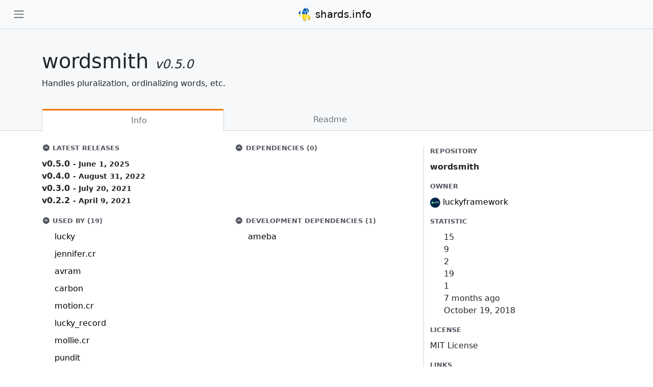

--- FILE ---
content_type: text/html
request_url: https://shards.info/github/luckyframework/wordsmith
body_size: 5499
content:
<!DOCTYPE html>
<html lang="en">
  <head>
    <!--Global site tag (gtag.js) - Google Analytics-->
<script async="async" src="https://www.googletagmanager.com/gtag/js?id=UA-116339937-1">"</script>
<script>
  window.dataLayer = window.dataLayer || [];
  function gtag(){dataLayer.push(arguments);}
  gtag('js', new Date());
  gtag('config', 'UA-116339937-1');
</script>
    <meta charset="utf-8">
    <meta name="viewport" content="width=device-width, initial-scale=1, shrink-to-fit=no">
    <meta name="description" content="luckyframework/wordsmith: Handles pluralization, ordinalizing words, etc.">
    <link href="/favicon.ico" rel="shortcut icon" type="image/x-icon">
    
<meta property="og:site_name" content="shards.info">
<meta property="og:type" content="object">
<meta property="og:title" content="luckyframework/wordsmith">
<meta property="og:description" content="Handles pluralization, ordinalizing words, etc.">
<meta property="og:image" content="https://avatars.githubusercontent.com/u/24882045?v=4">
<meta property="og:url" content="https://shards.info/github/luckyframework/wordsmith">
    <link rel="stylesheet" href="/dist/application.css?v=a0a6c1f" async="async" defer="defer">
    <script src="/dist/application.js?v=a0a6c1f" media="all"></script>
    <link rel="icon" sizes="264x168" href="/images/speeddial.png" async="async" defer="defer">
    <title>luckyframework/wordsmith: Handles pluralization, ordinalizing words, etc.</title>
  </head>
  <body>
    <script>
      const theme = localStorage.getItem('theme') || 'light';
      document.documentElement.classList.add(theme);
    </script>
    <nav class="navbar fixed-top">
  <div class="container-fluid">
    <button class="btn" data-bs-toggle="modal" data-bs-target="#sidebar-modal">
      <span class="navbar-toggler-icon"></span>
    </button>
    <a class="navbar-brand mx-auto" href="/">
      <img class="d-inline-block align-top" src="/images/logo_ua.svg" width="30" height="30" alt="">
      shards.info 
    </a>
    <ul class="navbar-nav me">
      <li class="nav-item">
        <a class="nav-link" href="/auth/github">
          <i class="fas fa-sign-in-alt"></i>
        </a>
      </li>
    </ul>
  </div>
</nav>
    <div id="sidebar-modal" class="modal fade slide-from-left" tabindex="-1">
  <div class="modal-dialog">
    <div class="modal-content">
      <div class="modal-header">
        <div class="navbar-brand">
          <img class="d-inline-block align-middle" src="/images/logo_ua.svg" width="30" height="30" alt="">
          shards.info 
        </div>
        <button class="btn-close" type="button" data-bs-dismiss="modal"></button>
      </div>
      <div class="modal-body">
        <div class="d-flex">
          <button id="themeSwitcher" class="nav-link pe-2"></button>
          <div class="search-wrap">
            <div class="form-group has-search">
              <span class="fa fa-search form-control-feedback"></span>
              <form id="search" action="/search" method="GET" autocomplete="off">
                <input class="form-control me-2" aria-label="Search" name="query" type="search" placeholder="Search shards..." onClick="this.select();" value="">
              </form>
            </div>
          </div>
        </div>
        <hr>
        <div class="navbar-nav me-auto mb-2 mb-lg-0">
          <ul class="nav flex-column">
            <li class="nav-item">
              <a class="nav-link" href="/">
                <i class="fa-solid fa-house"></i>
                Home
              </a>
            </li>
            <li class="nav-item">
              <a class="nav-link" href="/repositories">
                <i class="fas fa-compass"></i>
                Browse repositories
              </a>
            </li>
            <li class="nav-item">
              <a class="nav-link" href="/stats">
                <i class="fas fa-chart-simple"></i>
                Statistics
              </a>
            </li>
            <li class="nav-item">
              <a class="nav-link" href="/about">
                <i class="fas fa-circle-info"></i>
                About
              </a>
            </li>
            <li class="nav-item">
              <hr>
            </li>
            <li class="nav-item">
              <p class="fs-6 fw-lighter">External links</p>
            </li>
            <li class="nav-item">
              <a class="nav-link" href="https://stats.uptimerobot.com/m770xt1j6Q" target="_blank">
                <i class="fas fa-wave-square"></i>
                Service Status
              </a>
            </li>
            <li class="nav-item">
              <a class="nav-link" href="https://github.com/mamantoha/shards-info" target="_blank">
                <i class="fa-brands fa-github"></i>
                GitHub repository
              </a>
            </li>
          </ul>
        </div>
      </div>
      <div class="modal-footer">
        © 2026
      </div>
    </div>
  </div>
</div>
    <button class="btn btn-dark back-to-top" id="back-to-top" href="#" role="button" title="Click to return on the top page">
  <span class="fas fa-chevron-up back-to-top-icon"></span>
</button>
    <div role="main">
      
      <div>
  <div class="page__heading">
    <div class="container shard__header">
      <div class="row">
        <div class="col">
          <h1 class="mb-0">
            wordsmith
            <i class="page__subheading">
              v0.5.0
            </i>
          </h1>
          <span class="small">
          </span>
          <div class="shard__topics mt-2">
          </div>
          <div class="shard__intro">
            <span>
              Handles pluralization, ordinalizing words, etc.
            </span>
          </div>
        </div>
      </div>
    </div>
  </div>
</div>
<div class="container">
  <div class="row">
    <div class="col-md-8 col-sm-12 shard__main">
      <nav class="infoTab" aria-label="Information">
        <div id="nav-tabs" class="nav nav-tabs nav-fill justify-content-center" role="tablist">
          <div id="info-tab" class="nav-item nav-link active" role="tab" aria-controls="info" aria-selected="true">
            <i class="fas fa-info-circle"></i>
            Info 
          </div>
          <a id="readme-tab" class="nav-item nav-link" href="/github/luckyframework/wordsmith/readme" role="tab" aria-controls="readme" aria-selected="false">
            <i class="fas fa-book"></i>
            Readme 
          </a>
        </div>
      </nav>
      <div class="tab-content mt-4">
        <div id="info" class="tab-pane fade show active" role="tabpanel" aria-labelledby="info-tab">
          <div class="row">
  <div class="col-md-6">
    <div class="shard__releases info-block">
      <div class="list__heading">
        <a data-bs-toggle="collapse" href="#collapseReleases" aria-expanded="true" aria-controls="collapseReleases">
          <i class="fa" aria-hidden="true"></i>
          Latest Releases
        </a>
      </div>
      <div id="collapseReleases" class="collapse show">
        <ul class="list__items not-list">
          <li class="shard__release-wrap">
            v0.5.0
            <small>
              - 
              June 1, 2025
            </small>
          </li>
          <li class="shard__release-wrap">
            v0.4.0
            <small>
              - 
              August 31, 2022
            </small>
          </li>
          <li class="shard__release-wrap">
            v0.3.0
            <small>
              - 
              July 20, 2021
            </small>
          </li>
          <li class="shard__release-wrap">
            v0.2.2
            <small>
              - 
              April 9, 2021
            </small>
          </li>
        </ul>
      </div>
    </div>
  </div>
  <div class="col-md-6">
    <div class="shard__dependencies info-block">
      <div class="list__heading">
        <a data-bs-toggle="collapse" href="#collapseDependencies" aria-expanded="true" aria-controls="collapseDependencies">
          <i class="fa" aria-hidden="true"></i>
          Dependencies (0)
        </a>
      </div>
      <div id="collapseDependencies" class="collapse show">
        <ul class="list__items not-list">
        </ul>
      </div>
    </div>
  </div>
</div>
<div class="row">
  <div class="col-md-6">
    <div class="shard__dependent_shards info-block">
      <div class="list__heading">
        <a data-bs-toggle="collapse" href="#collapseDependent" aria-expanded="true" aria-controls="collapseDependent">
          <i class="fa" aria-hidden="true"></i>
          Used by (19)
        </a>
      </div>
      <div id="collapseDependent" class="collapse show">
        <ul class="list__items not-list">
          <li class="link">
            <i class="fab fa-github"></i>
            <a href="/github/luckyframework/lucky" data-bs-toggle="popover" data-bs-custom-class="repository-popover" data-bs-trigger="hover" data-bs-placement="right" data-bs-html="true" data-bs-content="<ul class=&quot;shard__links not-list&quot;>
  <li>
    <div class=&quot;shards__shard_owner&quot;>
      <div class=&quot;shards__shard_owner_avatar&quot;>
        <img src=&quot;https://avatars.githubusercontent.com/u/24882045?v=4&s=20&quot; alt=&quot;luckyframework avatar&quot; loading=&quot;lazy&quot;>
      </div>
      <div class=&quot;shards__shard_owner_name&quot;>
        luckyframework
      </div>
    </div>
  </li>
</ul>
<div class=&quot;shard__intro&quot;>
  <span>
    A full-featured Crystal web framework that catches bugs for you, runs incredibly fast, and helps you write code that lasts.
  </span>
</div>
<hr>
<ul class=&quot;repository__statistic not-list&quot;>
  <li>
    <i class=&quot;fas fa-star&quot; title=&quot;Stars&quot;></i>
    2697
  </li>
  <li>
    <i class=&quot;fas fa-code-branch&quot; title=&quot;Forks&quot;></i>
    1
  </li>
  <li>
    <i class=&quot;fas fa-exclamation-circle&quot; title=&quot;Open issues&quot;></i>
    96
  </li>
  <li>
    <i class=&quot;fas fa-box&quot; title=&quot;Used by&quot;></i>
    238
  </li>
  <li>
    <i class=&quot;fas fa-sitemap&quot; title=&quot;Dependencies&quot;></i>
    12
  </li>
  <li>
    <i class=&quot;fas fa-rotate&quot; title=&quot;Last activity&quot;></i>
    5 days ago
  </li>
  <li>
    <i class=&quot;fas fa-hourglass-start&quot; title=&quot;Created&quot;></i>
    January 6, 2017
  </li>
</ul>">
              lucky
            </a>
          </li>
          <li class="link">
            <i class="fab fa-github"></i>
            <a href="/github/imdrasil/jennifer.cr" data-bs-toggle="popover" data-bs-custom-class="repository-popover" data-bs-trigger="hover" data-bs-placement="right" data-bs-html="true" data-bs-content="<ul class=&quot;shard__links not-list&quot;>
  <li>
    <div class=&quot;shards__shard_owner&quot;>
      <div class=&quot;shards__shard_owner_avatar&quot;>
        <img src=&quot;https://avatars.githubusercontent.com/u/3956308?v=4&s=20&quot; alt=&quot;imdrasil avatar&quot; loading=&quot;lazy&quot;>
      </div>
      <div class=&quot;shards__shard_owner_name&quot;>
        imdrasil
      </div>
    </div>
  </li>
</ul>
<div class=&quot;shard__intro&quot;>
  <span>
    Crystal ORM using ActiveRecord pattern with flexible query DSL
  </span>
</div>
<hr>
<ul class=&quot;repository__statistic not-list&quot;>
  <li>
    <i class=&quot;fas fa-star&quot; title=&quot;Stars&quot;></i>
    425
  </li>
  <li>
    <i class=&quot;fas fa-code-branch&quot; title=&quot;Forks&quot;></i>
    1
  </li>
  <li>
    <i class=&quot;fas fa-exclamation-circle&quot; title=&quot;Open issues&quot;></i>
    23
  </li>
  <li>
    <i class=&quot;fas fa-box&quot; title=&quot;Used by&quot;></i>
    57
  </li>
  <li>
    <i class=&quot;fas fa-sitemap&quot; title=&quot;Dependencies&quot;></i>
    8
  </li>
  <li>
    <i class=&quot;fas fa-rotate&quot; title=&quot;Last activity&quot;></i>
    11 months ago
  </li>
  <li>
    <i class=&quot;fas fa-hourglass-start&quot; title=&quot;Created&quot;></i>
    February 12, 2017
  </li>
</ul>">
              jennifer.cr
            </a>
          </li>
          <li class="link">
            <i class="fab fa-github"></i>
            <a href="/github/luckyframework/avram" data-bs-toggle="popover" data-bs-custom-class="repository-popover" data-bs-trigger="hover" data-bs-placement="right" data-bs-html="true" data-bs-content="<ul class=&quot;shard__links not-list&quot;>
  <li>
    <div class=&quot;shards__shard_owner&quot;>
      <div class=&quot;shards__shard_owner_avatar&quot;>
        <img src=&quot;https://avatars.githubusercontent.com/u/24882045?v=4&s=20&quot; alt=&quot;luckyframework avatar&quot; loading=&quot;lazy&quot;>
      </div>
      <div class=&quot;shards__shard_owner_name&quot;>
        luckyframework
      </div>
    </div>
  </li>
</ul>
<div class=&quot;shard__intro&quot;>
  <span>
    A Crystal database wrapper for reading, writing, and migrating Postgres databases.
  </span>
</div>
<hr>
<ul class=&quot;repository__statistic not-list&quot;>
  <li>
    <i class=&quot;fas fa-star&quot; title=&quot;Stars&quot;></i>
    174
  </li>
  <li>
    <i class=&quot;fas fa-code-branch&quot; title=&quot;Forks&quot;></i>
    3
  </li>
  <li>
    <i class=&quot;fas fa-exclamation-circle&quot; title=&quot;Open issues&quot;></i>
    215
  </li>
  <li>
    <i class=&quot;fas fa-box&quot; title=&quot;Used by&quot;></i>
    72
  </li>
  <li>
    <i class=&quot;fas fa-sitemap&quot; title=&quot;Dependencies&quot;></i>
    12
  </li>
  <li>
    <i class=&quot;fas fa-rotate&quot; title=&quot;Last activity&quot;></i>
    about 6 hours ago
  </li>
  <li>
    <i class=&quot;fas fa-hourglass-start&quot; title=&quot;Created&quot;></i>
    February 2, 2019
  </li>
</ul>">
              avram
            </a>
          </li>
          <li class="link">
            <i class="fab fa-github"></i>
            <a href="/github/luckyframework/carbon" data-bs-toggle="popover" data-bs-custom-class="repository-popover" data-bs-trigger="hover" data-bs-placement="right" data-bs-html="true" data-bs-content="<ul class=&quot;shard__links not-list&quot;>
  <li>
    <div class=&quot;shards__shard_owner&quot;>
      <div class=&quot;shards__shard_owner_avatar&quot;>
        <img src=&quot;https://avatars.githubusercontent.com/u/24882045?v=4&s=20&quot; alt=&quot;luckyframework avatar&quot; loading=&quot;lazy&quot;>
      </div>
      <div class=&quot;shards__shard_owner_name&quot;>
        luckyframework
      </div>
    </div>
  </li>
</ul>
<div class=&quot;shard__intro&quot;>
  <span>
    Email library for Crystal. Testable, adapter-based, and catches bugs for you. Comes with an adapter for SendGrid.
  </span>
</div>
<hr>
<ul class=&quot;repository__statistic not-list&quot;>
  <li>
    <i class=&quot;fas fa-star&quot; title=&quot;Stars&quot;></i>
    86
  </li>
  <li>
    <i class=&quot;fas fa-code-branch&quot; title=&quot;Forks&quot;></i>
    0
  </li>
  <li>
    <i class=&quot;fas fa-exclamation-circle&quot; title=&quot;Open issues&quot;></i>
    12
  </li>
  <li>
    <i class=&quot;fas fa-box&quot; title=&quot;Used by&quot;></i>
    209
  </li>
  <li>
    <i class=&quot;fas fa-sitemap&quot; title=&quot;Dependencies&quot;></i>
    6
  </li>
  <li>
    <i class=&quot;fas fa-rotate&quot; title=&quot;Last activity&quot;></i>
    7 months ago
  </li>
  <li>
    <i class=&quot;fas fa-hourglass-start&quot; title=&quot;Created&quot;></i>
    April 6, 2018
  </li>
</ul>">
              carbon
            </a>
          </li>
          <li class="link">
            <i class="fab fa-github"></i>
            <a href="/github/AndiLavera/motion.cr" data-bs-toggle="popover" data-bs-custom-class="repository-popover" data-bs-trigger="hover" data-bs-placement="right" data-bs-html="true" data-bs-content="<ul class=&quot;shard__links not-list&quot;>
  <li>
    <div class=&quot;shards__shard_owner&quot;>
      <div class=&quot;shards__shard_owner_avatar&quot;>
        <img src=&quot;https://avatars.githubusercontent.com/u/49383564?v=4&s=20&quot; alt=&quot;AndiLavera avatar&quot; loading=&quot;lazy&quot;>
      </div>
      <div class=&quot;shards__shard_owner_name&quot;>
        AndiLavera
      </div>
    </div>
  </li>
</ul>
<div class=&quot;shard__intro&quot;>
  <span>
    Motion is a framework for building reactive, real-time frontend UI components in your Amber application using pure Crystal that are reusable, testable &amp; encapsulated.
  </span>
</div>
<hr>
<ul class=&quot;repository__statistic not-list&quot;>
  <li>
    <i class=&quot;fas fa-star&quot; title=&quot;Stars&quot;></i>
    55
  </li>
  <li>
    <i class=&quot;fas fa-code-branch&quot; title=&quot;Forks&quot;></i>
    0
  </li>
  <li>
    <i class=&quot;fas fa-exclamation-circle&quot; title=&quot;Open issues&quot;></i>
    2
  </li>
  <li>
    <i class=&quot;fas fa-box&quot; title=&quot;Used by&quot;></i>
    0
  </li>
  <li>
    <i class=&quot;fas fa-sitemap&quot; title=&quot;Dependencies&quot;></i>
    4
  </li>
  <li>
    <i class=&quot;fas fa-rotate&quot; title=&quot;Last activity&quot;></i>
    almost 5 years ago
  </li>
  <li>
    <i class=&quot;fas fa-hourglass-start&quot; title=&quot;Created&quot;></i>
    July 9, 2020
  </li>
</ul>">
              motion.cr
            </a>
          </li>
          <li class="link">
            <i class="fab fa-github"></i>
            <a href="/github/luckyframework/lucky_record" data-bs-toggle="popover" data-bs-custom-class="repository-popover" data-bs-trigger="hover" data-bs-placement="right" data-bs-html="true" data-bs-content="<ul class=&quot;shard__links not-list&quot;>
  <li>
    <div class=&quot;shards__shard_owner&quot;>
      <div class=&quot;shards__shard_owner_avatar&quot;>
        <img src=&quot;https://avatars.githubusercontent.com/u/24882045?v=4&s=20&quot; alt=&quot;luckyframework avatar&quot; loading=&quot;lazy&quot;>
      </div>
      <div class=&quot;shards__shard_owner_name&quot;>
        luckyframework
      </div>
    </div>
  </li>
</ul>
<div class=&quot;shard__intro&quot;>
  <span>
    Renamed to Avram -&gt;&gt; <a href=&quot;https://github.com/luckyframework/avram&quot;>https://github.com/luckyframework/avram</a>
  </span>
</div>
<hr>
<ul class=&quot;repository__statistic not-list&quot;>
  <li>
    <i class=&quot;fas fa-star&quot; title=&quot;Stars&quot;></i>
    48
  </li>
  <li>
    <i class=&quot;fas fa-code-branch&quot; title=&quot;Forks&quot;></i>
    0
  </li>
  <li>
    <i class=&quot;fas fa-exclamation-circle&quot; title=&quot;Open issues&quot;></i>
    3
  </li>
  <li>
    <i class=&quot;fas fa-box&quot; title=&quot;Used by&quot;></i>
    2
  </li>
  <li>
    <i class=&quot;fas fa-sitemap&quot; title=&quot;Dependencies&quot;></i>
    6
  </li>
  <li>
    <i class=&quot;fas fa-rotate&quot; title=&quot;Last activity&quot;></i>
    almost 7 years ago
  </li>
  <li>
    <i class=&quot;fas fa-hourglass-start&quot; title=&quot;Created&quot;></i>
    January 27, 2017
  </li>
</ul>">
              lucky_record
            </a>
          </li>
          <li class="link">
            <i class="fab fa-github"></i>
            <a href="/github/wout/mollie.cr" data-bs-toggle="popover" data-bs-custom-class="repository-popover" data-bs-trigger="hover" data-bs-placement="right" data-bs-html="true" data-bs-content="<ul class=&quot;shard__links not-list&quot;>
  <li>
    <div class=&quot;shards__shard_owner&quot;>
      <div class=&quot;shards__shard_owner_avatar&quot;>
        <img src=&quot;https://avatars.githubusercontent.com/u/107324?v=4&s=20&quot; alt=&quot;wout avatar&quot; loading=&quot;lazy&quot;>
      </div>
      <div class=&quot;shards__shard_owner_name&quot;>
        wout
      </div>
    </div>
  </li>
</ul>
<div class=&quot;shard__intro&quot;>
  <span>
    Mollie Payments API client for Crystal <a href=&quot;http://www.mollie.com&quot;>http://www.mollie.com</a>
  </span>
</div>
<hr>
<ul class=&quot;repository__statistic not-list&quot;>
  <li>
    <i class=&quot;fas fa-star&quot; title=&quot;Stars&quot;></i>
    22
  </li>
  <li>
    <i class=&quot;fas fa-code-branch&quot; title=&quot;Forks&quot;></i>
    0
  </li>
  <li>
    <i class=&quot;fas fa-exclamation-circle&quot; title=&quot;Open issues&quot;></i>
    3
  </li>
  <li>
    <i class=&quot;fas fa-box&quot; title=&quot;Used by&quot;></i>
    0
  </li>
  <li>
    <i class=&quot;fas fa-sitemap&quot; title=&quot;Dependencies&quot;></i>
    3
  </li>
  <li>
    <i class=&quot;fas fa-rotate&quot; title=&quot;Last activity&quot;></i>
    3 months ago
  </li>
  <li>
    <i class=&quot;fas fa-hourglass-start&quot; title=&quot;Created&quot;></i>
    February 14, 2020
  </li>
</ul>">
              mollie.cr
            </a>
          </li>
          <li class="link">
            <i class="fab fa-github"></i>
            <a href="/github/stephendolan/pundit" data-bs-toggle="popover" data-bs-custom-class="repository-popover" data-bs-trigger="hover" data-bs-placement="right" data-bs-html="true" data-bs-content="<ul class=&quot;shard__links not-list&quot;>
  <li>
    <div class=&quot;shards__shard_owner&quot;>
      <div class=&quot;shards__shard_owner_avatar&quot;>
        <img src=&quot;https://avatars.githubusercontent.com/u/6677875?v=4&s=20&quot; alt=&quot;stephendolan avatar&quot; loading=&quot;lazy&quot;>
      </div>
      <div class=&quot;shards__shard_owner_name&quot;>
        stephendolan
      </div>
    </div>
  </li>
</ul>
<div class=&quot;shard__intro&quot;>
  <span>
    Authorization for Lucky Crystal Apps
  </span>
</div>
<hr>
<ul class=&quot;repository__statistic not-list&quot;>
  <li>
    <i class=&quot;fas fa-star&quot; title=&quot;Stars&quot;></i>
    19
  </li>
  <li>
    <i class=&quot;fas fa-code-branch&quot; title=&quot;Forks&quot;></i>
    0
  </li>
  <li>
    <i class=&quot;fas fa-exclamation-circle&quot; title=&quot;Open issues&quot;></i>
    1
  </li>
  <li>
    <i class=&quot;fas fa-box&quot; title=&quot;Used by&quot;></i>
    3
  </li>
  <li>
    <i class=&quot;fas fa-sitemap&quot; title=&quot;Dependencies&quot;></i>
    3
  </li>
  <li>
    <i class=&quot;fas fa-rotate&quot; title=&quot;Last activity&quot;></i>
    8 days ago
  </li>
  <li>
    <i class=&quot;fas fa-hourglass-start&quot; title=&quot;Created&quot;></i>
    November 30, 2020
  </li>
</ul>">
              pundit
            </a>
          </li>
          <li class="link">
            <i class="fab fa-gitlab"></i>
            <a href="/gitlab/crystalshards/crystalshards" data-bs-toggle="popover" data-bs-custom-class="repository-popover" data-bs-trigger="hover" data-bs-placement="right" data-bs-html="true" data-bs-content="<ul class=&quot;shard__links not-list&quot;>
  <li>
    <div class=&quot;shards__shard_owner&quot;>
      <div class=&quot;shards__shard_owner_avatar&quot;>
        <img src=&quot;https://gitlab.com/uploads/-/system/group/avatar/6858213/Crystalshards2.png?s=20&quot; alt=&quot;crystalshards avatar&quot; loading=&quot;lazy&quot;>
      </div>
      <div class=&quot;shards__shard_owner_name&quot;>
        crystalshards
      </div>
    </div>
  </li>
</ul>
<div class=&quot;shard__intro&quot;>
  <span>
    
  </span>
</div>
<hr>
<ul class=&quot;repository__statistic not-list&quot;>
  <li>
    <i class=&quot;fas fa-star&quot; title=&quot;Stars&quot;></i>
    4
  </li>
  <li>
    <i class=&quot;fas fa-code-branch&quot; title=&quot;Forks&quot;></i>
    0
  </li>
  <li>
    <i class=&quot;fas fa-exclamation-circle&quot; title=&quot;Open issues&quot;></i>
    4
  </li>
  <li>
    <i class=&quot;fas fa-box&quot; title=&quot;Used by&quot;></i>
    0
  </li>
  <li>
    <i class=&quot;fas fa-sitemap&quot; title=&quot;Dependencies&quot;></i>
    13
  </li>
  <li>
    <i class=&quot;fas fa-rotate&quot; title=&quot;Last activity&quot;></i>
    over 2 years ago
  </li>
  <li>
    <i class=&quot;fas fa-hourglass-start&quot; title=&quot;Created&quot;></i>
    January 6, 2020
  </li>
</ul>">
              crystalshards
            </a>
          </li>
          <li class="link">
            <i class="fab fa-github"></i>
            <a href="/github/maiha/pon.cr" data-bs-toggle="popover" data-bs-custom-class="repository-popover" data-bs-trigger="hover" data-bs-placement="right" data-bs-html="true" data-bs-content="<ul class=&quot;shard__links not-list&quot;>
  <li>
    <div class=&quot;shards__shard_owner&quot;>
      <div class=&quot;shards__shard_owner_avatar&quot;>
        <img src=&quot;https://avatars.githubusercontent.com/u/12258?v=4&s=20&quot; alt=&quot;maiha avatar&quot; loading=&quot;lazy&quot;>
      </div>
      <div class=&quot;shards__shard_owner_name&quot;>
        maiha
      </div>
    </div>
  </li>
</ul>
<div class=&quot;shard__intro&quot;>
  <span>
    Maiha&#39;s private ORM for Crystal
  </span>
</div>
<hr>
<ul class=&quot;repository__statistic not-list&quot;>
  <li>
    <i class=&quot;fas fa-star&quot; title=&quot;Stars&quot;></i>
    3
  </li>
  <li>
    <i class=&quot;fas fa-code-branch&quot; title=&quot;Forks&quot;></i>
    0
  </li>
  <li>
    <i class=&quot;fas fa-exclamation-circle&quot; title=&quot;Open issues&quot;></i>
    0
  </li>
  <li>
    <i class=&quot;fas fa-box&quot; title=&quot;Used by&quot;></i>
    2
  </li>
  <li>
    <i class=&quot;fas fa-sitemap&quot; title=&quot;Dependencies&quot;></i>
    8
  </li>
  <li>
    <i class=&quot;fas fa-rotate&quot; title=&quot;Last activity&quot;></i>
    over 3 years ago
  </li>
  <li>
    <i class=&quot;fas fa-hourglass-start&quot; title=&quot;Created&quot;></i>
    April 2, 2018
  </li>
</ul>">
              pon.cr
            </a>
          </li>
        </ul>
        <div class="shard__see_all_link">
          <a class="shard__see_all_link" href="/github/luckyframework/wordsmith/dependents">
            Show all dependents 
          </a>
        </div>
      </div>
    </div>
  </div>
  <div class="col-md-6">
    <div class="shard__development_dependencies info-block">
      <div class="list__heading">
        <a data-bs-toggle="collapse" href="#collapseDevelopmentDependencies" aria-expanded="true" aria-controls="collapseDevelopmentDependencies">
          <i class="fa" aria-hidden="true"></i>
        </a>
        Development dependencies (1)
      </div>
      <div id="collapseDevelopmentDependencies" class="collapse show">
        <ul class="list__items not-list">
          <li class="link">
            <i class="fab fa-github"></i>
            <a href="/github/crystal-ameba/ameba" data-bs-toggle="popover" data-bs-custom-class="repository-popover" data-bs-trigger="hover" data-bs-placement="right" data-bs-html="true" data-bs-content="<ul class=&quot;shard__links not-list&quot;>
  <li>
    <div class=&quot;shards__shard_owner&quot;>
      <div class=&quot;shards__shard_owner_avatar&quot;>
        <img src=&quot;https://avatars.githubusercontent.com/u/50491450?v=4&s=20&quot; alt=&quot;crystal-ameba avatar&quot; loading=&quot;lazy&quot;>
      </div>
      <div class=&quot;shards__shard_owner_name&quot;>
        crystal-ameba
      </div>
    </div>
  </li>
</ul>
<div class=&quot;shard__intro&quot;>
  <span>
    A static code analysis tool for Crystal
  </span>
</div>
<hr>
<ul class=&quot;repository__statistic not-list&quot;>
  <li>
    <i class=&quot;fas fa-star&quot; title=&quot;Stars&quot;></i>
    549
  </li>
  <li>
    <i class=&quot;fas fa-code-branch&quot; title=&quot;Forks&quot;></i>
    0
  </li>
  <li>
    <i class=&quot;fas fa-exclamation-circle&quot; title=&quot;Open issues&quot;></i>
    40
  </li>
  <li>
    <i class=&quot;fas fa-box&quot; title=&quot;Used by&quot;></i>
    884
  </li>
  <li>
    <i class=&quot;fas fa-sitemap&quot; title=&quot;Dependencies&quot;></i>
    0
  </li>
  <li>
    <i class=&quot;fas fa-rotate&quot; title=&quot;Last activity&quot;></i>
    about 4 hours ago
  </li>
  <li>
    <i class=&quot;fas fa-hourglass-start&quot; title=&quot;Created&quot;></i>
    October 26, 2017
  </li>
</ul>">
              ameba
            </a>
          </li>
        </ul>
      </div>
    </div>
  </div>
</div>
<div class="row">
</div>
        </div>
      </div>
    </div>
    <div class="col-md-4 col-sm-12 shard__statistic">
  <div class="list__heading">Repository</div>
  <p class="fw-bold">
    wordsmith
  </p>
  <div class="list__heading">Owner</div>
  <ul class="shard__links not-list">
    <li>
      <div class="shards__shard_owner">
        <div class="shards__shard_owner_avatar">
          <img src="https://avatars.githubusercontent.com/u/24882045?v=4&s=20" alt="luckyframework avatar" loading="lazy">
        </div>
        <div class="shards__shard_owner_name">
          <a href="/github/luckyframework/">
            luckyframework
          </a>
        </div>
      </div>
    </li>
  </ul>
  <div class="list__heading">Statistic</div>
  <ul class="repository__statistic not-list">
    <li>
      <i class="fas fa-star" title="Stars"></i>
      15
    </li>
    <li>
      <i class="fas fa-code-branch" title="Forks"></i>
      9
    </li>
    <li>
      <i class="fas fa-exclamation-circle" title="Open issues"></i>
      2
    </li>
    <li>
      <i class="fas fa-box" title="Used by"></i>
      19
    </li>
    <li>
      <i class="fas fa-sitemap" title="Dependencies"></i>
      1
    </li>
    <li>
      <i class="fas fa-rotate" title="Last activity"></i>
      7 months ago
    </li>
    <li>
      <i class="fas fa-hourglass-start" title="Created"></i>
      October 19, 2018
    </li>
  </ul>
  <div class="list__heading">License</div>
  <p>
    MIT License
  </p>
  <div class="list__heading">Links</div>
  <ul class="shard__links not-list">
    <li>
      <a href="https://github.com/luckyframework/wordsmith">Source code</a>
    </li>
    <li>
      <a href="https://crystaldoc.info/github/luckyframework/wordsmith">CrystalDoc.info</a>
    </li>
  </ul>
  <div class="list__heading">Synced at</div>
  <p class="small">
    Thu, 15 Jan 2026 23:22:41 GMT
  </p>
  <div class="list__heading">Languages</div>
  
<div class="repository__languages">
  <div class="progress" style="height: 8px;">
    <div class="progress-bar" role="progressbar" style="width: 99.57%; background-color: #000100 !important;" aria-valuemin="0" aria-valuemax="100"></div>
    <div class="progress-bar" role="progressbar" style="width: 0.43%; background-color: #89e051 !important;" aria-valuemin="0" aria-valuemax="100"></div>
  </div>
  <div class="d-flex flex-wrap small mt-2">
    <a class="me-3" href="/languages/Crystal">
      <svg aria-hidden="true" height="16" viewBox="0 0 16 16" version="1.1" width="16">
        <path fill="#000100" fill-rule="evenodd" d="M8 4a4 4 0 100 8 4 4 0 000-8z"></path>
      </svg>
      <span class="fw-bold">Crystal</span>
      <span>99.57%</span>
    </a>
    <a class="me-3" href="/languages/Shell">
      <svg aria-hidden="true" height="16" viewBox="0 0 16 16" version="1.1" width="16">
        <path fill="#89e051" fill-rule="evenodd" d="M8 4a4 4 0 100 8 4 4 0 000-8z"></path>
      </svg>
      <span class="fw-bold">Shell</span>
      <span>0.43%</span>
    </a>
  </div>
</div>
</div>
  </div>
</div>
    </div>
    <div class="space"></div>
    <footer class="footer">
      <div class="container text-center">
        <span>Happy Crystallising! ❤️</span>
      </div>
    </footer>
  </body>
</html>

--- FILE ---
content_type: image/svg+xml
request_url: https://shards.info/images/logo_ua.svg
body_size: 1033
content:
<svg xmlns="http://www.w3.org/2000/svg" xmlns:svg="http://www.w3.org/2000/svg" id="svg4" width="512" height="512" version="1.1" viewBox="0 0 512 512"><path style="fill:#0057b7;fill-opacity:1;stroke:none;stroke-width:.994742;stroke-linecap:butt;stroke-linejoin:miter;stroke-miterlimit:4;stroke-dasharray:0,10.9422;stroke-dashoffset:0;stroke-opacity:1" id="path2742" d="m 39.748362,224.2015 c 0,0 80.948098,-94.02561 80.948098,-94.02561 0,0 0.85508,122.40528 0.85508,122.40528 0,0 -81.803178,-28.37967 -81.803178,-28.37967 z"/><path style="fill:gold;fill-opacity:1;stroke:none;stroke-width:1;stroke-linecap:butt;stroke-linejoin:miter;stroke-miterlimit:4;stroke-dasharray:0,11;stroke-dashoffset:0;stroke-opacity:1" id="path2939" d="m 45.514919,253.69057 c 0,0 76.188721,25.14292 76.188721,25.14292 0,0 -0.39825,76.65607 -0.39825,76.65607 0,0 -75.790471,-101.79899 -75.790471,-101.79899 z"/><path style="fill:#0057b7;fill-opacity:1;stroke:none;stroke-width:1;stroke-linecap:butt;stroke-linejoin:miter;stroke-miterlimit:4;stroke-dasharray:0,11;stroke-dashoffset:0;stroke-opacity:1" id="path2959" d="m 189.37457,136.54476 c 0,0 74.77451,-93.46814 74.77451,-93.46814 0,0 73.14898,88.59154 73.14898,88.59154 0,0 -61.77025,30.88512 -61.77025,30.88512 0,0 -86.15324,-26.00852 -86.15324,-26.00852 z"/><path style="fill:#0057b7;fill-opacity:1;stroke:none;stroke-width:1;stroke-linecap:butt;stroke-linejoin:miter;stroke-miterlimit:4;stroke-dasharray:0,11;stroke-dashoffset:0;stroke-opacity:1" id="path2963" d="m 320.22997,26.821292 c 0,0 0.81276,56.080882 0.81276,56.080882 0,0 45.51492,56.080886 45.51492,56.080886 0,0 0.81277,60.14471 0.81277,60.14471 0,0 39.01279,-58.51918 39.01279,-58.51918 0,0 -86.15324,-113.787298 -86.15324,-113.787298 z"/><path style="fill:#000;fill-opacity:1;stroke:none;stroke-width:1;stroke-linecap:butt;stroke-linejoin:miter;stroke-miterlimit:4;stroke-dasharray:0,11;stroke-dashoffset:0;stroke-opacity:1" id="path2967" d="m 376.16717,254.87622 c 0,0 0,150.36179 0,150.36179 0,0 80.46387,-11.37873 80.46387,-11.37873 0,0 -80.46387,-138.98306 -80.46387,-138.98306 z"/><path style="fill:#000;fill-opacity:1;stroke:none;stroke-width:1;stroke-linecap:butt;stroke-linejoin:miter;stroke-miterlimit:4;stroke-dasharray:0,11;stroke-dashoffset:0;stroke-opacity:1" id="path2971" d="m 375.3544,425.55717 c 0,0 0.81277,46.32768 0.81277,46.32768 0,0 70.71068,-56.89365 70.71068,-56.89365"/><path style="fill:#000;fill-opacity:1;stroke:none;stroke-width:1;stroke-linecap:butt;stroke-linejoin:miter;stroke-miterlimit:4;stroke-dasharray:0,11;stroke-dashoffset:0;stroke-opacity:1" id="path2975" d="m 446.87785,414.9912 c 0,0 -71.52345,10.56597 -71.52345,10.56597"/><path style="fill:#000;fill-opacity:1;stroke:none;stroke-width:1;stroke-linecap:butt;stroke-linejoin:miter;stroke-miterlimit:4;stroke-dasharray:0,11;stroke-dashoffset:0;stroke-opacity:1" id="path2979" d="m 193.06394,413.6981 c 0,0 84.90217,30.07236 84.90217,30.07236 0,0 56.89259,-27.57129 56.89259,-27.57129 0,0 -71.52238,77.15004 -71.52238,77.15004 0,0 -70.27238,-79.65111 -70.27238,-79.65111 z"/><path style="fill:gold;fill-opacity:1;stroke:none;stroke-width:1;stroke-linecap:butt;stroke-linejoin:miter;stroke-miterlimit:4;stroke-dasharray:0,11;stroke-dashoffset:0;stroke-opacity:1" id="path3372" d="m 283.90805,417.24138 c 0,0 60.34482,-28.73563 60.34482,-28.73563 0,0 0,-135.00797 0,-135.00797 0,0 -60.91954,-0.17678 -60.91954,-0.17678 0,0 0.57472,163.92038 0.57472,163.92038 z"/><path style="fill:gold;fill-opacity:1;stroke:none;stroke-width:1;stroke-linecap:butt;stroke-linejoin:miter;stroke-miterlimit:4;stroke-dasharray:0,11;stroke-dashoffset:0;stroke-opacity:1" id="path2939-7-2-6" d="m 45.51492,253.69061 c 0,0 76.1887,25.1429 76.1887,25.1429 0,0 -0.3982,76.6561 -0.3982,76.6561 0,0 -75.7905,-101.799 -75.7905,-101.799 z"/><path style="fill:#0057b7;fill-opacity:1;stroke:none;stroke-width:1;stroke-linecap:butt;stroke-linejoin:miter;stroke-miterlimit:4;stroke-dasharray:0,11;stroke-dashoffset:0;stroke-opacity:1" id="path2959-9-8-0" d="m 189.37452,136.54476 c 0,0 74.77456,-93.46814 74.77456,-93.46814 0,0 73.14896,88.59154 73.14896,88.59154 0,0 -61.77023,30.88512 -61.77023,30.88512 0,0 -86.15329,-26.00852 -86.15329,-26.00852 z"/><path style="fill:#0057b7;fill-opacity:1;stroke:none;stroke-width:1;stroke-linecap:butt;stroke-linejoin:miter;stroke-miterlimit:4;stroke-dasharray:0,11;stroke-dashoffset:0;stroke-opacity:1" id="path2963-3-9-6" d="m 320.22997,26.82129 c 0,0 0.81276,56.08088 0.81276,56.08088 0,0 45.51491,56.08089 45.51491,56.08089 0,0 0.8128,60.14471 0.8128,60.14471 0,0 39.0128,-58.51918 39.0128,-58.51918 0,0 -86.15327,-113.7873 -86.15327,-113.7873 z"/><path style="fill:gold;fill-opacity:1;stroke:none;stroke-width:1;stroke-linecap:butt;stroke-linejoin:miter;stroke-miterlimit:4;stroke-dasharray:0,11;stroke-dashoffset:0;stroke-opacity:1" id="path2967-6-7-3" d="m 376.16714,254.87621 c 0,0 0,150.3618 0,150.3618 0,0 80.4639,-11.3787 80.4639,-11.3787 0,0 -80.4639,-138.9831 -80.4639,-138.9831 z"/><path style="fill:gold;fill-opacity:1;stroke:none;stroke-width:1;stroke-linecap:butt;stroke-linejoin:miter;stroke-miterlimit:4;stroke-dasharray:0,11;stroke-dashoffset:0;stroke-opacity:1" id="path2971-0-3-2" d="m 375.35444,425.55721 c 0,0 0.8127,46.3276 0.8127,46.3276 0,0 70.7107,-56.8936 70.7107,-56.8936"/><path style="fill:#000;fill-opacity:1;stroke:none;stroke-width:1;stroke-linecap:butt;stroke-linejoin:miter;stroke-miterlimit:4;stroke-dasharray:0,11;stroke-dashoffset:0;stroke-opacity:1" id="path2975-6-6-0" d="m 446.87784,414.99121 c 0,0 -71.5234,10.566 -71.5234,10.566"/><path style="fill:gold;fill-opacity:1;stroke:none;stroke-width:1;stroke-linecap:butt;stroke-linejoin:miter;stroke-miterlimit:4;stroke-dasharray:0,11;stroke-dashoffset:0;stroke-opacity:1" id="path2979-2-1-6" d="m 193.06392,413.69811 c 0,0 84.90219,30.0724 84.90219,30.0724 0,0 56.89263,-27.5713 56.89263,-27.5713 0,0 -71.52242,77.15 -71.52242,77.15 0,0 -70.2724,-79.6511 -70.2724,-79.6511 z"/><path style="fill:#0057b7;stroke:none;stroke-width:1px;stroke-linecap:butt;stroke-linejoin:miter;stroke-opacity:1;fill-opacity:1" id="path6302" d="m 181.24691,154.42562 c 0,0 84.52771,26.82129 84.52771,26.82129 0,0 -0.0793,72.42765 -0.0793,72.42765 0,0 -84.67598,0 -84.67598,0"/><path style="fill:#0057b7;stroke:none;stroke-width:1px;stroke-linecap:butt;stroke-linejoin:miter;stroke-opacity:1;fill-opacity:1" id="path6511" d="m 344.25287,253.49778 c 0,0 0,-101.19893 0,-101.19893 0,0 -60.91954,27.58621 -60.91954,27.58621 0,0 0,73.43594 0,73.43594 0,0 60.91954,0.17678 60.91954,0.17678 z"/><path style="fill:gold;stroke:none;stroke-width:1px;stroke-linecap:butt;stroke-linejoin:miter;stroke-opacity:1;fill-opacity:1" id="path9905" d="m 181.01934,253.67456 c 0,0 0.22756,136.45332 0.22756,136.45332 0,0 84.52772,29.25959 84.52772,29.25959 0,0 -0.0793,-165.71291 -0.0793,-165.71291 0,0 -84.67598,0 -84.67598,0 z"/></svg>